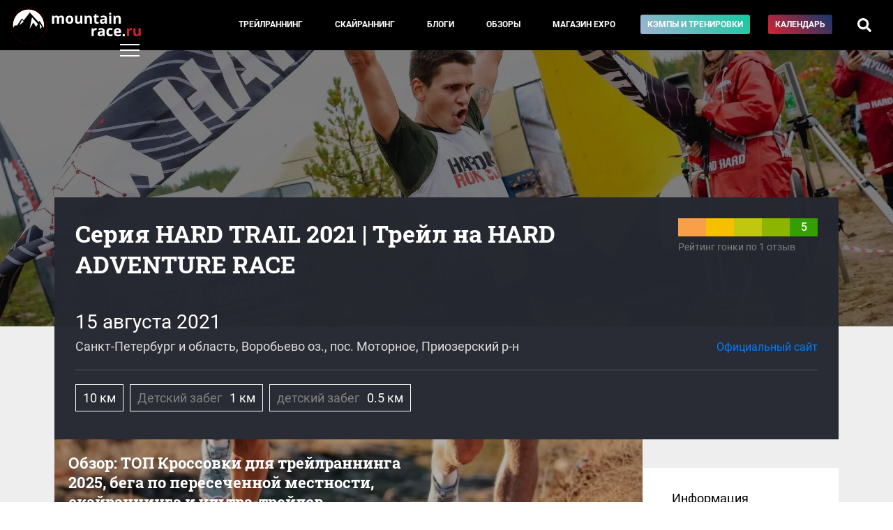

--- FILE ---
content_type: text/html; charset=UTF-8
request_url: https://mountain-race.ru/events/hard-trail/2021-8/
body_size: 7765
content:
<!DOCTYPE html>
<html lang="ru-RU">
<head>
    <meta charset="UTF-8">
    <meta http-equiv="X-UA-Compatible" content="IE=edge">
    <meta name="viewport" content="width=device-width, initial-scale=1">
    <meta name="csrf-param" content="_csrf-frontend">
<meta name="csrf-token" content="Q1DZtdySja3fjuewQ9SbobyxHkEdxfumGDdDUh0zydJ2Gq2BmvjB7pnYi9IxgtnjyvpJcm2DkOhNfQdjXAGakQ==">
    <title>Серия HARD TRAIL 2021 | Трейл на HARD ADVENTURE RACE</title>
    <meta property="keywords" content="HARD TRAIL, соревнования по скайраннингу, соревнования по трейлраннингу, календарь соревнований, скайраннинг в России, трейлраннинг в России">
<meta property="description" content="Информация о гонке Серия HARD TRAIL 2021 | Трейл на HARD ADVENTURE RACE">
<meta property="og:url" content="http://mountain-race.ru/events/hard-trail/2021-8/">
<meta property="og:image" content="http://mountain-race.ru/uploads/calendar/7772df95426ec31e51485d7f68b486f4.webp">
<meta property="og:title" content="Серия HARD TRAIL 2021 | Трейл на HARD ADVENTURE RACE">
<meta property="og:description" content="Информация о гонке Серия HARD TRAIL 2021 | Трейл на HARD ADVENTURE RACE">
<link type="image/svg+xml" href="/favicon.svg" rel="icon">
<link type="font/woff" href="/fonts/Roboto-Regular.woff" rel="preload" crossorigin="anonymous" as="font">
<link type="font/woff" href="/fonts/Roboto-Medium.woff" rel="preload" crossorigin="anonymous" as="font">
<link type="font/woff" href="/fonts/Roboto-Bold.woff" rel="preload" crossorigin="anonymous" as="font">
<link type="font/woff" href="/fonts/RobotoSlab-Bold.woff" rel="preload" crossorigin="anonymous" as="font">
<link href="/css/main.css?v=3.24" rel="stylesheet" crossorigin="anonymous">        <!-- Yandex.Metrika counter -->
<script type="text/javascript" >
    (function (d, w, c) {
        (w[c] = w[c] || []).push(function() {
            try {
                w.yaCounter30397907 = new Ya.Metrika({
                    id:30397907,
                    clickmap:true,
                    trackLinks:true,
                    accurateTrackBounce:true
                });
            } catch(e) { }
        });

        var n = d.getElementsByTagName("script")[0],
            s = d.createElement("script"),
            f = function () { n.parentNode.insertBefore(s, n); };
        s.type = "text/javascript";
        s.async = true;
        s.src = "https://mc.yandex.ru/metrika/watch.js";

        if (w.opera == "[object Opera]") {
            d.addEventListener("DOMContentLoaded", f, false);
        } else { f(); }
    })(document, window, "yandex_metrika_callbacks");
</script>
<noscript><div><img src="https://mc.yandex.ru/watch/30397907" style="position:absolute; left:-9999px;" alt="" /></div></noscript>
<!-- /Yandex.Metrika counter -->
</head>
<body>
<style>
    .menu__link--camp{
        background: linear-gradient(45deg,#a1b3d5,#12ca9e);
        white-space: nowrap;
    }
</style>
    <div class="pageWrap">
        <header class="header">
            <div class="row align-items-center justify-content-between no-gutters">
                <div class="col-auto">
                    <div class="header__logo">
                        <a href="/">
                                                            <img src="/img/mountain-race.ru.svg" alt="mountain-race.ru">
                                                    </a>
                    </div>
                </div>
                <div class="col-auto">
                    <div class="menu d-none d-lg-block">
                        <div class="row no-gutters align-items-center">
                            <div class="col-12 col-md">
                                <div class="menu__inner">
                                    <div class="row">
                                        <div class="col">
                                            <div class="menu__item">
                                                <a href="/cat/trail-running/" class="menu__link">Трейлраннинг</a>
                                            </div>
                                        </div>
                                        <div class="col">
                                            <div class="menu__item">
                                                <a href="/cat/skyrunning/" class="menu__link">Скайраннинг</a>
                                            </div>
                                        </div>
                                        <div class="col">
                                            <div class="menu__item">
                                                <a href="/blogs" class="menu__link menu__link--blogs">Блоги</a>
                                            </div>
                                        </div>
                                        <div class="col">
                                            <div class="menu__item">
                                                <a href="/cat/equipment/" class="menu__link">Обзоры</a>
                                            </div>
                                        </div>
                                        <div class="col">
                                            <div class="menu__item">
                                                <a href="/seller/expo/" class="menu__link">Магазин&nbsp;EXPO</a>
                                            </div>
                                        </div>
                                        <div class="col">
                                            <div class="menu__item">
                                                <a href="/training/" class="menu__link menu__link--camp">Кэмпы и тренировки</a>
                                            </div>
                                        </div>
                                        <div class="col">
                                            <div class="menu__item">
                                                <a href="/events/" class="menu__link menu__link--calendar">Календарь</a>
                                            </div>
                                        </div>
                                        <div class="col">
                                            <div class="menu__item">
                                                <a href="#" class="menu__link menu__link--search"><i class="fas fa-search"></i></a>
                                            </div>
                                        </div>
                                        <div class="menu__search d-flex align-items-center">
    <form action="/search/" class="menu__search__form">
        <input type="text" name="q" class="menu__search__input" placeholder="Введите запрос" value="">
        <div class="menu__search__close"><i class="fas fa-times"></i></div>
    </form>
</div>

                                    </div>
                                </div>
                            </div>
                            <div class="col-12 col-md-auto">
                                <div class="row">
                                    <div class="col-12 col-md-auto order-2 order-md-1">

                                    </div>
                                    <div class="col-12 col-md-auto order-1 order-md-2">
                                    </div>
                                </div>
                            </div>
                        </div>
                    </div>
                </div>
                <div class="col-auto d-md-none">
                    <a href="/search/">
                        <div class="mobile__searchTrigger"><i class="fas fa-search"></i></div>
                    </a>
                </div>
                <div class="col-auto">
                    <div class="header__rightBlock">
                        <div class="menu__trigger"><span class="menu__trigger__line"></span></div>
                    </div>
                </div>
            </div>
        </header>
        <div class="mainMenu">
          <div class="mainMenu__inner">
            <div class="container">
                <div class="row">
                    <div class="col-6">
                        <div class="mainMenu__section">
                            <div class="mainMenu__section__head"><div class="mainMenu__label">Материалы и темы</div></div>
                            <div class="mainMenu__section__item"><a href="/cat/trail-running/" class="mainMenu__link">Трейлраннинг</a></div>
                            <div class="mainMenu__section__item"><a href="/cat/skyrunning/" class="mainMenu__link">Скайраннинг</a></div>
                            <div class="mainMenu__section__item"><a href="/cat/interview/" class="mainMenu__link">Интервью</a></div>
                            <div class="mainMenu__section__item"><a href="/cat/equipment/" class="mainMenu__link">Обзоры</a></div>
                            <div class="mainMenu__section__item"><a href="/cat/routes/" class="mainMenu__link">Маршруты</a></div>
                        </div>
                        <div class="mainMenu__section">
                            <div class="mainMenu__section__head"><a href="/blogs" class="mainMenu__link">Блоги</a></div>
                        </div>
                        <div class="mainMenu__section">
                            <div class="mainMenu__section__head"><div class="mainMenu__label">Меню пользователя</div></div>
                                                            <div class="mainMenu__section__item"><a href="/login/" class="mainMenu__link mainMenu__link--login">Войти</a></div>
                                                    </div>
                    </div>
                    <div class="col-6">
                        <div class="mainMenu__section">
                            <div class="mainMenu__section__head"></div>
                            <div class="mainMenu__section__item"><a href="/events/" class="mainMenu__link mainMenu__link--calendar">Календарь соревнований</a></div>
                        </div>
                        <div class="mainMenu__section">
                            <div class="mainMenu__section__head"><div class="mainMenu__label">Mountain Race Team | Тренировки</div></div>
                            <div class="mainMenu__section__item"><a href="/training/camps/" class="mainMenu__link">Тренировочные сборы</a></div>
                            <div class="mainMenu__section__item"><a href="/training/#online" class="mainMenu__link">Дистанционные тренировки</a></div>
                            <div class="mainMenu__section__item"><a href="/cat/training/" class="mainMenu__link">Статьи</a></div>
                            <div class="mainMenu__section__item"><a href="https://boosty.to/mountainrace" class="mainMenu__link">Mountain Race Club на Boosty</a></div>
                            <div class="mainMenu__section__item"><a href="/seller/expo/" class="mainMenu__link">Магазин EXPO</a></div>
                        </div>
                        <div class="mainMenu__section">
                            <div class="mainMenu__section__head"></div>
                            <div class="mainMenu__section__item"><a href="/cat/trail-guide/" class="mainMenu__link mainMenu__link--login"><i class="fab fa-youtube"></i> Гид по трейлам</a></div>
                        </div>
                        <div class="mainMenu__section">
                            <div class="mainMenu__section__head"></div>
                            <div class="mainMenu__section__item"><a href="/search/" class="mainMenu__link"><i class="fas fa-search"></i> Поиск по сайту</a></div>
                        </div>
                    </div>
                    <div class="col-12">
                        <div class="mainMenu__section mainMenu__section--bottom">
                            <div class="mainMenu__section__head"></div>
                            <div class="row align-items-center">
                                <div class="col-12 col-md-auto mainMenu__socBlock">
                                    <a href="https://vk.com/mountain_race" target="_blank" class="mainMenu__link mainMenu__link--soc"><i class="fab fa-vk"></i></a>
                                    <a href="https://t.me/mountainrace" target="_blank" class="mainMenu__link mainMenu__link--soc"><i class="fab fa-telegram-plane"></i></a>
                                    <a href="https://www.strava.com/clubs/589108" target="_blank" class="mainMenu__link mainMenu__link--soc"><i class="fab fa-strava"></i></a>
                                </div>
                                <div class="col"></div>
                                <div class="col-12 col-md-auto">
                                    <div class="mainMenu__section__item"><a href="/page/page/view/?slug=under-construction" class="mainMenu__link">О проекте</a></div>
                                </div>
                                <div class="col-12 col-md-auto">
                                    <div class="mainMenu__section__item"><a href="/for-competition-organizers/" class="mainMenu__link">Организаторам соревнований</a></div>
                                </div>
                                <div class="col-12 col-md-auto">
                                    <div class="mainMenu__section__item"><a href="/page/page/view/?slug=under-construction" class="mainMenu__link">Рекламодателям</a></div>
                                </div>
                            </div>
                        </div>
                    </div>
                </div>
            </div>
          </div>
        </div>
        <div class="calendarDetail__header" style="background-image: url(/uploads/calendar/7772df95426ec31e51485d7f68b486f4.webp)">

</div>
<div class="mainBlock mainBlock--event" id="mainBlock">
    <div class="container">
                <div class="calendarDetail__main">
                    <div class="row">
                        <div class="col-lg col-md-12 order-1 order-lg-1">
                                                            <h1 class="calendarDetail__title">Серия HARD TRAIL 2021 | Трейл на HARD ADVENTURE RACE</h1>
                                                        <div class="calendarDetail__lid"></div>
                        </div>
                        <div class="col-lg-auto col-md-12 order-6 order-lg-2">
                            <div class="rate__wrap">
                                <a class="rate__link" href="/events/hard-trail/2021-8/rating/">
                                                                                                                                                    <div class="rate" data-content="Суммарная оценка 5/5">
                                                                                                                                        <div class="rate__val rate__val-active">
                                                                                                    </div>
                                                                                            <div class="rate__val rate__val-active">
                                                                                                    </div>
                                                                                            <div class="rate__val rate__val-active">
                                                                                                    </div>
                                                                                            <div class="rate__val rate__val-active">
                                                                                                    </div>
                                                                                            <div class="rate__val rate__val-active">
                                                                                                            5                                                                                                    </div>
                                                                                    </div>
                                        <div class="rate__hint">
                                            Рейтинг гонки по 1 отзыв                                        </div>
                                                                    </a>
                            </div>
                        </div>
                        <div class="w-100 order-10 order-lg-3"></div>
                        <div class="col-lg col-md-12 order-2 order-lg-3">
                                                                                                                                                <div class="calendarDetail__date ">15 августа 2021</div>
                                                        <div class="calendarDetail__where">Санкт-Петербург и область, Воробьево оз., пос. Моторное, Приозерский р-н</div>
                        </div>
                                                    <div class="col-lg-auto col-md-12 order-3 order-lg-4 align-self-end">
                                <div class="calendarDetail__site"><a href="https://vk.com/hardadventure" target="_blank">Официальный сайт</a></div>
                            </div>
                                                <div class="col-12 order-4 order-lg-5">
                            <div class="calendarDetail__main__separator"></div>
                        </div>
                        <div class="col-12 order-5 order-lg-6">
                            <div class="calendarDetail__routes">
                                                                    <div class="calendarDetail__route">
                                        <div class="row no-gutters">
                                                                                                                                        <span class="calendarDetail__route__param calendarDetail__route__length">
                                                                                                            10 км
                                                                                                                                                        </span>
                                                                                                                                </div>
                                    </div>
                                                                    <div class="calendarDetail__route">
                                        <div class="row no-gutters">
                                                                                            <span class="calendarDetail__route__param calendarDetail__route__title">Детский забег</span>
                                                                                                                                        <span class="calendarDetail__route__param calendarDetail__route__length">
                                                                                                            1 км
                                                                                                                                                        </span>
                                                                                                                                </div>
                                    </div>
                                                                    <div class="calendarDetail__route">
                                        <div class="row no-gutters">
                                                                                            <span class="calendarDetail__route__param calendarDetail__route__title">детский забег</span>
                                                                                                                                        <span class="calendarDetail__route__param calendarDetail__route__length">
                                                                                                            0.5 км
                                                                                                                                                        </span>
                                                                                                                                </div>
                                    </div>
                                                            </div>
                        </div>
                    </div>
                </div>
        <div class="row no-gutters">
            <div class="col-lg-9 order-2 order-lg-1">
                <style>
    .bannerNews__link{
        display: block;
    }
    .bannerNews__img{
        height: 200px;
        background-size: cover;
        background-position: 50%;
        position: relative;
        padding: 20px;
    }
    .bannerNews__img:before{
        content: '';
        position: absolute;
        top: 0;
        left: 0;
        width: 100%;
        height: 100%;
        background-color: rgba(0,0,0,.3);
    }
    .bannerNews__title{
        font-family: Roboto Slab,serif;
        font-weight: 700;
        line-height: 1.3;
        margin-bottom: 10px;
        color: #fff;
        position: relative;
        z-index: 2;
        font-size: 22px;
        max-width: 500px;
    }
    .bannerNews__button{
        display: inline-block;
        padding: 5px 10px;
        border-radius: 3px;
        font-size: 12px;
        color: #fff;
        text-transform: uppercase;
        font-weight: 700;
        background: linear-gradient(45deg,#a1b3d5,#12ca9e);
        white-space: nowrap;
        z-index: 2;
        position: relative;
    }
    @media (max-width: 767px){
      .bannerNews{
          margin-left: -16px;
          margin-right: -16px;
        }
        .bannerNews__img {
            height: auto;
        }
    }
</style>
<div class="bannerNews">
    <a href="/news/13-luchshih-krossovok-dlya-treylranninga-na-crimea-x-run/" class="bannerNews__link">
        <div class="bannerNews__img lazyload" style="background-image: url(/uploads/news/thumbs/50x50_71a0dc073918771bddb4472a99f7d725.webp);" data-src="/uploads/news/thumbs/thumb_71a0dc073918771bddb4472a99f7d725.webp">
            <div class="bannerNews__title">Обзор: ТОП Кроссовки для трейлраннинга 2025, бега по пересеченной местности, скайраннинга и ультра-трейлов. </div>
            <div class="bannerNews__button">Смотреть обзор</div>
        </div>
    </a>
</div>
                                            <div class="calendarDetail__info">
    <h2>Информация</h2>
            <p>Самые внимательные уже знают, что у нас в этом году пройдет еще один трейл вне кубка HARD TRAIL! </p><p><span></span>Трейл 10км </p><p>Детские дистанции 500м и 1км </p><p>15 августа 2021г</p><p>Воробьево оз., пос. Моторное, Приозерский р-н.</p><p>Трейл-забег 10км в рамках HARD ADVENTURE RACE </p>    </div>
                                </div>
            <div class="col-lg-3 order-1 order-lg-2">
                <div class="calendarDetail__sideBlock">
                    <div class="calendarDetail__share d-none d-lg-block">
                    </div>
                    <div class="calendarDetail__sideMenu row no-gutters" id="sideMenu">
                        <a href="/events/hard-trail/2021-8/#mainBlock" class="calendarDetail__sideMenu__item calendarDetail__sideMenu__item--active col col-lg-12">Информация</a>
                        <a href="/events/hard-trail/2021-8/rating/#mainBlock" class="calendarDetail__sideMenu__item  col col-lg-12">Рейтинг гонки <div class="calendarDetail__sideMenu__item__sub">Оставить свой отзыв</div></a>
                                            </div>

                    <div class="calendarDetail__btnWrap d-none d-lg-block">
                                                <div class="dropdown">
                            <button class="btn btn-primary dropdown-toggle calendarDetail__btn" type="button" id="dropdownMenu2" data-toggle="dropdown" aria-haspopup="true" aria-expanded="false">
                                Все гонки<br><strong>HARD TRAIL</strong>
                            </button>
                            <div class="dropdown-menu" aria-labelledby="dropdownMenu2">
                                                                                                                                                        <a class="dropdown-item" href="/events/hard-trail/2026-7/">Серия HARD TRAIL 2026 | </a>
                                                                                                                                                                                                                                    <a class="dropdown-item" href="/events/hard-trail/2026-6/">Серия HARD TRAIL 2026 | SAND</a>
                                                                                                                                                                                                                                    <a class="dropdown-item" href="/events/hard-trail/2026-5/">Серия HARD TRAIL 2026 |  SWAMP</a>
                                                                                                                                                                                                                                    <a class="dropdown-item" href="/events/hard-trail/2026-4/">Серия HARD TRAIL 2026 | ROCK</a>
                                                                                                                                                                                                                                    <a class="dropdown-item" href="/events/hard-trail/2026-3/">Серия HARD TRAIL 2026 | NONAME</a>
                                                                                                                                                                                                                                    <a class="dropdown-item" href="/events/hard-trail/2026-2/">Серия HARD TRAIL 2026 | ICE</a>
                                                                                                                                                                                                                                    <a class="dropdown-item" href="/events/hard-trail/2026-1/">Серия HARD TRAIL 2026 | SNOW</a>
                                                                                                                                                                                                                                    <a class="dropdown-item" href="/events/hard-trail/2025-7/">Серия HARD TRAIL 2025 | NIGHT</a>
                                                                                                                                                                                                                                    <a class="dropdown-item" href="/events/hard-trail/2025-6/">Серия HARD TRAIL 2025 | SAND</a>
                                                                                                                                                                                                                                    <a class="dropdown-item" href="/events/hard-trail/2025-5/">Серия HARD TRAIL 2025 | SWAMP</a>
                                                                                                                                                                                                                                    <a class="dropdown-item" href="/events/hard-trail/2025-4/">Серия HARD TRAIL 2025 | ROCK</a>
                                                                                                                                                                                                                                    <a class="dropdown-item" href="/events/hard-trail/2025-3/">Серия HARD TRAIL 2025 | MUD</a>
                                                                                                                                                                                                                                    <a class="dropdown-item" href="/events/hard-trail/2025-2/">Серия HARD TRAIL 2025 | ICE</a>
                                                                                                                                                                                                                                    <a class="dropdown-item" href="/events/hard-trail/2025-1/">Серия HARD TRAIL 2025 | SNOW</a>
                                                                                                                                                                                                                                    <a class="dropdown-item" href="/events/hard-trail/2024-5/">Серия HARD TRAIL 2024 | NIGHT</a>
                                                                                                                                                                                                                                    <a class="dropdown-item" href="/events/hard-trail/2024-4/">Серия HARD TRAIL 2024 | SAND</a>
                                                                                                                                                                                                                                    <a class="dropdown-item" href="/events/hard-trail/2024-3/">Серия HARD TRAIL 2024 | HARD ADVENTURE ROCK FEST</a>
                                                                                                                                                                                                                                    <a class="dropdown-item" href="/events/hard-trail/2024-2/">Серия HARD TRAIL 2024 | FEST</a>
                                                                                                                                                                                                                                    <a class="dropdown-item" href="/events/hard-trail/2024-1/">Серия HARD TRAIL 2024 | ICE</a>
                                                                                                                                                                                                                                    <a class="dropdown-item" href="/events/hard-trail/2023-7/">Серия HARD TRAIL 2023 | NIGHT</a>
                                                                                                                                                                                                                                    <a class="dropdown-item" href="/events/hard-trail/2023-6/">Серия HARD TRAIL 2023 | SAND</a>
                                                                                                                                                                                                                                    <a class="dropdown-item" href="/events/hard-trail/2023-5/">Серия HARD TRAIL 2023 | СЕКРЕТНЫЙ ЭТАП</a>
                                                                                                                                                                                                                                    <a class="dropdown-item" href="/events/hard-trail/2023-4/">Серия HARD TRAIL 2023 | FEST</a>
                                                                                                                                                                                                                                    <a class="dropdown-item" href="/events/hard-trail/2023-3/">Серия HARD TRAIL 2023 | REVIVAL</a>
                                                                                                                                                                                                                                    <a class="dropdown-item" href="/events/hard-trail/2023-2/">Серия HARD TRAIL 2023 | ICE</a>
                                                                                                                                                                                                                                    <a class="dropdown-item" href="/events/hard-trail/2023-1/">Серия HARD TRAIL 2023 | SNOW</a>
                                                                                                                                                                                                                                    <a class="dropdown-item" href="/events/hard-trail/2022-7/">Серия HARD TRAIL 2022 | Night</a>
                                                                                                                                                                                                                                    <a class="dropdown-item" href="/events/hard-trail/2022-6/">Серия HARD TRAIL 2022 | Sand</a>
                                                                                                                                                                                                                                    <a class="dropdown-item" href="/events/hard-trail/2022-5/">Серия HARD TRAIL 2022 | Fest</a>
                                                                                                                                                                                                                                    <a class="dropdown-item" href="/events/hard-trail/2022-4/">Серия HARD TRAIL 2022 | ROCK</a>
                                                                                                                                                                                                                                    <a class="dropdown-item" href="/events/hard-trail/2022-3/">Серия HARD TRAIL 2022 | Revival</a>
                                                                                                                                                                                                                                    <a class="dropdown-item" href="/events/hard-trail/2022-2/">Серия HARD TRAIL 2022 | Ice</a>
                                                                                                                                                                                                                                    <a class="dropdown-item" href="/events/hard-trail/2022-1/">Серия HARD TRAIL 2022 | SNOW</a>
                                                                                                                                                                                                                                    <a class="dropdown-item" href="/events/hard-trail/2021-7/">Серия HARD TRAIL 2021 | NIGHT</a>
                                                                                                                                                                                                                                    <a class="dropdown-item" href="/events/hard-trail/2021-6/">Серия HARD TRAIL 2021 | SAND </a>
                                                                                                                                                                                        <a class="dropdown-item dropdown-item-selected">Серия HARD TRAIL 2021 | Трейл на HARD ADVENTURE RACE</a>
                                                                                                                                                                                            <a class="dropdown-item" href="/events/hard-trail/2021-5/">Серия HARD TRAIL 2021 | FEST </a>
                                                                                                                                                                                                                                    <a class="dropdown-item" href="/events/hard-trail/2021-4/">Серия HARD TRAIL 2021 | ROCK</a>
                                                                                                                                                                                                                                    <a class="dropdown-item" href="/events/hard-trail/2021-3/">Серия HARD TRAIL 2021 | REVIVAL </a>
                                                                                                                                                                                                                                    <a class="dropdown-item" href="/events/hard-trail/2021-2/">Серия HARD TRAIL 2021 | ICE </a>
                                                                                                                                                                                                                                    <a class="dropdown-item" href="/events/hard-trail/2021-1/">Серия HARD TRAIL 2021 | SNOW</a>
                                                                                                                                                                                                                                    <a class="dropdown-item" href="/events/hard-trail/2020-4/">Серия HARD TRAIL 2020 | HARD TRAIL | Night</a>
                                                                                                                                                                                                                                    <a class="dropdown-item" href="/events/hard-trail/2020-3/">Серия HARD TRAIL 2020 |  SAND</a>
                                                                                                                                                                                                                                    <a class="dropdown-item" href="/events/hard-trail/2020-2/">Серия HARD TRAIL 2020 | HARD TRAIL on TheOSTROV</a>
                                                                                                                                                                                                                                    <a class="dropdown-item" href="/events/hard-trail/2020-1/">Серия HARD TRAIL 2020 | ЛЕНИНГРАДСКИЙ ЛЕДОВЫЙ МАРАФОН</a>
                                                                                                                                                                                                                                    <a class="dropdown-item" href="/events/hard-trail/2019-3/">Серия HARD TRAIL 2019 | CHAMPIONSHIP</a>
                                                                                                                                                                                                                                    <a class="dropdown-item" href="/events/hard-trail/2019-3/">Серия HARD TRAIL 2019 | CHAMPIONSHIP</a>
                                                                                                                                                                                                                                    <a class="dropdown-item" href="/events/hard-trail/2019-2/results/">Серия HARD TRAIL 2019 | ROCK</a>
                                                                                                                                                                                                                                    <a class="dropdown-item" href="/events/hard-trail/2019/">Серия HARD TRAIL 2019 | ICE</a>
                                                                                                                                        </div>
                        </div>
                    </div>
                </div>
            </div>
            <div class="col-12 order-3">
                <div class="calendarDetail__btnWrap d-lg-none">
                                        <div class="dropdown">
                        <button class="btn btn-primary dropdown-toggle calendarDetail__btn" type="button" id="dropdownMenu2" data-toggle="dropdown" aria-haspopup="true" aria-expanded="false">
                            Все гонки<br><strong>HARD TRAIL</strong>
                        </button>
                        <div class="dropdown-menu" aria-labelledby="dropdownMenu2">
                                                                                                                                        <a class="dropdown-item" href="/events/hard-trail/2026-7/">Серия HARD TRAIL 2026 | </a>
                                                                                                                                                                                                            <a class="dropdown-item" href="/events/hard-trail/2026-6/">Серия HARD TRAIL 2026 | SAND</a>
                                                                                                                                                                                                            <a class="dropdown-item" href="/events/hard-trail/2026-5/">Серия HARD TRAIL 2026 |  SWAMP</a>
                                                                                                                                                                                                            <a class="dropdown-item" href="/events/hard-trail/2026-4/">Серия HARD TRAIL 2026 | ROCK</a>
                                                                                                                                                                                                            <a class="dropdown-item" href="/events/hard-trail/2026-3/">Серия HARD TRAIL 2026 | NONAME</a>
                                                                                                                                                                                                            <a class="dropdown-item" href="/events/hard-trail/2026-2/">Серия HARD TRAIL 2026 | ICE</a>
                                                                                                                                                                                                            <a class="dropdown-item" href="/events/hard-trail/2026-1/">Серия HARD TRAIL 2026 | SNOW</a>
                                                                                                                                                                                                            <a class="dropdown-item" href="/events/hard-trail/2025-7/">Серия HARD TRAIL 2025 | NIGHT</a>
                                                                                                                                                                                                            <a class="dropdown-item" href="/events/hard-trail/2025-6/">Серия HARD TRAIL 2025 | SAND</a>
                                                                                                                                                                                                            <a class="dropdown-item" href="/events/hard-trail/2025-5/">Серия HARD TRAIL 2025 | SWAMP</a>
                                                                                                                                                                                                            <a class="dropdown-item" href="/events/hard-trail/2025-4/">Серия HARD TRAIL 2025 | ROCK</a>
                                                                                                                                                                                                            <a class="dropdown-item" href="/events/hard-trail/2025-3/">Серия HARD TRAIL 2025 | MUD</a>
                                                                                                                                                                                                            <a class="dropdown-item" href="/events/hard-trail/2025-2/">Серия HARD TRAIL 2025 | ICE</a>
                                                                                                                                                                                                            <a class="dropdown-item" href="/events/hard-trail/2025-1/">Серия HARD TRAIL 2025 | SNOW</a>
                                                                                                                                                                                                            <a class="dropdown-item" href="/events/hard-trail/2024-5/">Серия HARD TRAIL 2024 | NIGHT</a>
                                                                                                                                                                                                            <a class="dropdown-item" href="/events/hard-trail/2024-4/">Серия HARD TRAIL 2024 | SAND</a>
                                                                                                                                                                                                            <a class="dropdown-item" href="/events/hard-trail/2024-3/">Серия HARD TRAIL 2024 | HARD ADVENTURE ROCK FEST</a>
                                                                                                                                                                                                            <a class="dropdown-item" href="/events/hard-trail/2024-2/">Серия HARD TRAIL 2024 | FEST</a>
                                                                                                                                                                                                            <a class="dropdown-item" href="/events/hard-trail/2024-1/">Серия HARD TRAIL 2024 | ICE</a>
                                                                                                                                                                                                            <a class="dropdown-item" href="/events/hard-trail/2023-7/">Серия HARD TRAIL 2023 | NIGHT</a>
                                                                                                                                                                                                            <a class="dropdown-item" href="/events/hard-trail/2023-6/">Серия HARD TRAIL 2023 | SAND</a>
                                                                                                                                                                                                            <a class="dropdown-item" href="/events/hard-trail/2023-5/">Серия HARD TRAIL 2023 | СЕКРЕТНЫЙ ЭТАП</a>
                                                                                                                                                                                                            <a class="dropdown-item" href="/events/hard-trail/2023-4/">Серия HARD TRAIL 2023 | FEST</a>
                                                                                                                                                                                                            <a class="dropdown-item" href="/events/hard-trail/2023-3/">Серия HARD TRAIL 2023 | REVIVAL</a>
                                                                                                                                                                                                            <a class="dropdown-item" href="/events/hard-trail/2023-2/">Серия HARD TRAIL 2023 | ICE</a>
                                                                                                                                                                                                            <a class="dropdown-item" href="/events/hard-trail/2023-1/">Серия HARD TRAIL 2023 | SNOW</a>
                                                                                                                                                                                                            <a class="dropdown-item" href="/events/hard-trail/2022-7/">Серия HARD TRAIL 2022 | Night</a>
                                                                                                                                                                                                            <a class="dropdown-item" href="/events/hard-trail/2022-6/">Серия HARD TRAIL 2022 | Sand</a>
                                                                                                                                                                                                            <a class="dropdown-item" href="/events/hard-trail/2022-5/">Серия HARD TRAIL 2022 | Fest</a>
                                                                                                                                                                                                            <a class="dropdown-item" href="/events/hard-trail/2022-4/">Серия HARD TRAIL 2022 | ROCK</a>
                                                                                                                                                                                                            <a class="dropdown-item" href="/events/hard-trail/2022-3/">Серия HARD TRAIL 2022 | Revival</a>
                                                                                                                                                                                                            <a class="dropdown-item" href="/events/hard-trail/2022-2/">Серия HARD TRAIL 2022 | Ice</a>
                                                                                                                                                                                                            <a class="dropdown-item" href="/events/hard-trail/2022-1/">Серия HARD TRAIL 2022 | SNOW</a>
                                                                                                                                                                                                            <a class="dropdown-item" href="/events/hard-trail/2021-7/">Серия HARD TRAIL 2021 | NIGHT</a>
                                                                                                                                                                                                            <a class="dropdown-item" href="/events/hard-trail/2021-6/">Серия HARD TRAIL 2021 | SAND </a>
                                                                                                                                                                    <a class="dropdown-item dropdown-item-selected">Серия HARD TRAIL 2021 | Трейл на HARD ADVENTURE RACE</a>
                                                                                                                                                                        <a class="dropdown-item" href="/events/hard-trail/2021-5/">Серия HARD TRAIL 2021 | FEST </a>
                                                                                                                                                                                                            <a class="dropdown-item" href="/events/hard-trail/2021-4/">Серия HARD TRAIL 2021 | ROCK</a>
                                                                                                                                                                                                            <a class="dropdown-item" href="/events/hard-trail/2021-3/">Серия HARD TRAIL 2021 | REVIVAL </a>
                                                                                                                                                                                                            <a class="dropdown-item" href="/events/hard-trail/2021-2/">Серия HARD TRAIL 2021 | ICE </a>
                                                                                                                                                                                                            <a class="dropdown-item" href="/events/hard-trail/2021-1/">Серия HARD TRAIL 2021 | SNOW</a>
                                                                                                                                                                                                            <a class="dropdown-item" href="/events/hard-trail/2020-4/">Серия HARD TRAIL 2020 | HARD TRAIL | Night</a>
                                                                                                                                                                                                            <a class="dropdown-item" href="/events/hard-trail/2020-3/">Серия HARD TRAIL 2020 |  SAND</a>
                                                                                                                                                                                                            <a class="dropdown-item" href="/events/hard-trail/2020-2/">Серия HARD TRAIL 2020 | HARD TRAIL on TheOSTROV</a>
                                                                                                                                                                                                            <a class="dropdown-item" href="/events/hard-trail/2020-1/">Серия HARD TRAIL 2020 | ЛЕНИНГРАДСКИЙ ЛЕДОВЫЙ МАРАФОН</a>
                                                                                                                                                                                                            <a class="dropdown-item" href="/events/hard-trail/2019-3/">Серия HARD TRAIL 2019 | CHAMPIONSHIP</a>
                                                                                                                                                                                                            <a class="dropdown-item" href="/events/hard-trail/2019-3/">Серия HARD TRAIL 2019 | CHAMPIONSHIP</a>
                                                                                                                                                                                                            <a class="dropdown-item" href="/events/hard-trail/2019-2/results/">Серия HARD TRAIL 2019 | ROCK</a>
                                                                                                                                                                                                            <a class="dropdown-item" href="/events/hard-trail/2019/">Серия HARD TRAIL 2019 | ICE</a>
                                                                                                                        </div>
                    </div>
                </div>
            </div>
        </div>
        
    </div>
</div>

        <footer>
            <div class="container">
                <div class="row">
                    <div class="col-12 col-md order-1 order-md-0">
                        <div class="footer__copy">&copy; 2015–2026 mountain-race.ru</div>
                        <div class="footer__copy" style="max-width: 500px; font-size: 12px;">Полное или частичное копирование материалов сайта «mountain-race.ru» разрешено только при обязательном указании источника и прямой ссылки на исходный материал.</div>
                    </div>
                    <div class="col-12 col-md-auto order-0 order-md-1">
                        <div class="footer__soc">
                            <a href="https://vk.com/mountain_race" target="_blank" class="mainMenu__link mainMenu__link--soc"><i class="fab fa-vk"></i></a>
                            <a href="https://t.me/mountainrace" target="_blank" class="mainMenu__link mainMenu__link--soc"><i class="fab fa-telegram-plane"></i></a>
                            <a href="https://www.strava.com/clubs/589108" target="_blank" class="mainMenu__link mainMenu__link--soc"><i class="fab fa-strava"></i></a>
                        </div>
                    </div>
                </div>
            </div>
        </footer>
    </div>
<script src="/assets/9b7239fa/jquery.js"></script>
<script src="/assets/c01a3461/yii.js"></script>
<script src="https://cdnjs.cloudflare.com/ajax/libs/popper.js/1.12.3/umd/popper.min.js" crossorigin="anonymous" integrity="sha384-vFJXuSJphROIrBnz7yo7oB41mKfc8JzQZiCq4NCceLEaO4IHwicKwpJf9c9IpFgh"></script>
<script src="https://maxcdn.bootstrapcdn.com/bootstrap/4.0.0-beta.2/js/bootstrap.min.js" crossorigin="anonymous" integrity="sha384-alpBpkh1PFOepccYVYDB4do5UnbKysX5WZXm3XxPqe5iKTfUKjNkCk9SaVuEZflJ"></script>
<script src="/libs/jquery.scrollTo/jquery.scrollTo.js" crossorigin="anonymous"></script>
<script src="/libs/jquery.localScroll/jquery.localScroll.min.js" crossorigin="anonymous"></script>
<script src="/js/main.js?v1.70" crossorigin="anonymous"></script>
<script>  $(document).ready(function () {
    $('body').on('click','.menu__link--search', function(e) {
      e.preventDefault();
      if ($('.menu__search').hasClass('menu__search--open') && $('.menu__search__input').val() != '') {
        $('.menu__search__form').submit();
      } else {
        $('.menu__search').addClass('menu__search--open');
        $('.menu__search__input').focus();
      }
    });
    $('body').on('click','.menu__search__close', function(e) {
      $('.menu__search').removeClass('menu__search--open');
    });

    
  });</script></body>
</html>
